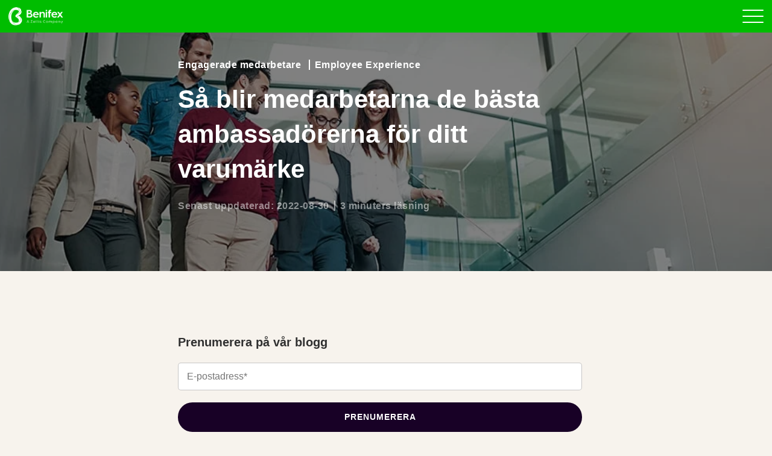

--- FILE ---
content_type: text/html; charset=UTF-8
request_url: https://blog.benify.se/sa-blir-medarbetarna-de-basta-ambassadorerna-for-ditt-varumarke
body_size: 14139
content:
<!doctype html><!--[if lt IE 7]> <html class="no-js lt-ie9 lt-ie8 lt-ie7" lang="sv" > <![endif]--><!--[if IE 7]>    <html class="no-js lt-ie9 lt-ie8" lang="sv" >        <![endif]--><!--[if IE 8]>    <html class="no-js lt-ie9" lang="sv" >               <![endif]--><!--[if gt IE 8]><!--><html class="no-js" lang="sv"><!--<![endif]--><head>

		<meta charset="utf-8">
		<meta http-equiv="X-UA-Compatible" content="IE=edge,chrome=1">
		<meta name="author" content="Benify">
		<meta name="description" content="Vill du att dina anställda ska bli dina bästa ambassadörer? Erbjud dem en fantastisk medarbetarupplevelse och ge dem rätt förutsättningar att berätta om den.">
		<meta property="og:image" content="https://blog.benify.se/hubfs/Blog-images/brand-ambassadors-employee-experience%20-%20preview.jpg">
		<meta property="og:site_name" content="Benify">
		<meta property="og:locale" content="sv">

		<title>Så blir medarbetarna de bästa ambassadörerna för ditt varumärke</title>
		
			<link rel="shortcut icon" href="https://blog.benify.se/hubfs/benifex/logo_green.png">
		
		<meta name="viewport" content="width=device-width, initial-scale=1">

    <script src="/hs/hsstatic/jquery-libs/static-1.4/jquery/jquery-1.11.2.js"></script>
<script>hsjQuery = window['jQuery'];</script>
    <meta property="og:description" content="Vill du att dina anställda ska bli dina bästa ambassadörer? Erbjud dem en fantastisk medarbetarupplevelse och ge dem rätt förutsättningar att berätta om den.">
    <meta property="og:title" content="Så blir medarbetarna de bästa ambassadörerna för ditt varumärke">
    <meta name="twitter:description" content="Vill du att dina anställda ska bli dina bästa ambassadörer? Erbjud dem en fantastisk medarbetarupplevelse och ge dem rätt förutsättningar att berätta om den.">
    <meta name="twitter:title" content="Så blir medarbetarna de bästa ambassadörerna för ditt varumärke">

    

    
    <style>
a.cta_button{-moz-box-sizing:content-box !important;-webkit-box-sizing:content-box !important;box-sizing:content-box !important;vertical-align:middle}.hs-breadcrumb-menu{list-style-type:none;margin:0px 0px 0px 0px;padding:0px 0px 0px 0px}.hs-breadcrumb-menu-item{float:left;padding:10px 0px 10px 10px}.hs-breadcrumb-menu-divider:before{content:'›';padding-left:10px}.hs-featured-image-link{border:0}.hs-featured-image{float:right;margin:0 0 20px 20px;max-width:50%}@media (max-width: 568px){.hs-featured-image{float:none;margin:0;width:100%;max-width:100%}}.hs-screen-reader-text{clip:rect(1px, 1px, 1px, 1px);height:1px;overflow:hidden;position:absolute !important;width:1px}
</style>

<link rel="stylesheet" href="https://blog.benify.se/hubfs/hub_generated/module_assets/1/6535670263/1740859975616/module_Global_-_Header.css">
<link rel="stylesheet" href="https://blog.benify.se/hubfs/hub_generated/module_assets/1/6567362029/1740859977132/module_Global_-_Footer.min.css">
    <script type="application/ld+json">
{
  "mainEntityOfPage" : {
    "@type" : "WebPage",
    "@id" : "https://blog.benify.se/sa-blir-medarbetarna-de-basta-ambassadorerna-for-ditt-varumarke"
  },
  "author" : {
    "name" : "Benify",
    "url" : "https://blog.benify.se/author/benify",
    "@type" : "Person"
  },
  "headline" : "Så blir medarbetarna de bästa ambassadörerna för ditt varumärke",
  "datePublished" : "2019-05-02T14:51:39.000Z",
  "dateModified" : "2022-08-30T10:00:02.672Z",
  "publisher" : {
    "name" : "Benify AB",
    "logo" : {
      "url" : "https://cdn2.hubspot.net/hubfs/2798830/logo/Logo_benify_blue.png",
      "@type" : "ImageObject"
    },
    "@type" : "Organization"
  },
  "@context" : "https://schema.org",
  "@type" : "BlogPosting",
  "image" : [ "https://cdn2.hubspot.net/hubfs/2798830/Blog-images/brand-ambassadors-employee-experience%20-%20preview.jpg" ]
}
</script>


    
<!--  Added by GoogleAnalytics4 integration -->
<script>
var _hsp = window._hsp = window._hsp || [];
window.dataLayer = window.dataLayer || [];
function gtag(){dataLayer.push(arguments);}

var useGoogleConsentModeV2 = true;
var waitForUpdateMillis = 1000;


if (!window._hsGoogleConsentRunOnce) {
  window._hsGoogleConsentRunOnce = true;

  gtag('consent', 'default', {
    'ad_storage': 'denied',
    'analytics_storage': 'denied',
    'ad_user_data': 'denied',
    'ad_personalization': 'denied',
    'wait_for_update': waitForUpdateMillis
  });

  if (useGoogleConsentModeV2) {
    _hsp.push(['useGoogleConsentModeV2'])
  } else {
    _hsp.push(['addPrivacyConsentListener', function(consent){
      var hasAnalyticsConsent = consent && (consent.allowed || (consent.categories && consent.categories.analytics));
      var hasAdsConsent = consent && (consent.allowed || (consent.categories && consent.categories.advertisement));

      gtag('consent', 'update', {
        'ad_storage': hasAdsConsent ? 'granted' : 'denied',
        'analytics_storage': hasAnalyticsConsent ? 'granted' : 'denied',
        'ad_user_data': hasAdsConsent ? 'granted' : 'denied',
        'ad_personalization': hasAdsConsent ? 'granted' : 'denied'
      });
    }]);
  }
}

gtag('js', new Date());
gtag('set', 'developer_id.dZTQ1Zm', true);
gtag('config', 'G-6H3ZS5P139');
</script>
<script async src="https://www.googletagmanager.com/gtag/js?id=G-6H3ZS5P139"></script>

<!-- /Added by GoogleAnalytics4 integration -->

<!--  Added by GoogleTagManager integration -->
<script>
var _hsp = window._hsp = window._hsp || [];
window.dataLayer = window.dataLayer || [];
function gtag(){dataLayer.push(arguments);}

var useGoogleConsentModeV2 = true;
var waitForUpdateMillis = 1000;



var hsLoadGtm = function loadGtm() {
    if(window._hsGtmLoadOnce) {
      return;
    }

    if (useGoogleConsentModeV2) {

      gtag('set','developer_id.dZTQ1Zm',true);

      gtag('consent', 'default', {
      'ad_storage': 'denied',
      'analytics_storage': 'denied',
      'ad_user_data': 'denied',
      'ad_personalization': 'denied',
      'wait_for_update': waitForUpdateMillis
      });

      _hsp.push(['useGoogleConsentModeV2'])
    }

    (function(w,d,s,l,i){w[l]=w[l]||[];w[l].push({'gtm.start':
    new Date().getTime(),event:'gtm.js'});var f=d.getElementsByTagName(s)[0],
    j=d.createElement(s),dl=l!='dataLayer'?'&l='+l:'';j.async=true;j.src=
    'https://www.googletagmanager.com/gtm.js?id='+i+dl;f.parentNode.insertBefore(j,f);
    })(window,document,'script','dataLayer','GTM-PWWQBQ6');

    window._hsGtmLoadOnce = true;
};

_hsp.push(['addPrivacyConsentListener', function(consent){
  if(consent.allowed || (consent.categories && consent.categories.analytics)){
    hsLoadGtm();
  }
}]);

</script>

<!-- /Added by GoogleTagManager integration -->


<link rel="stylesheet" href="https://use.fontawesome.com/releases/v5.4.1/css/all.css" integrity="sha384-5sAR7xN1Nv6T6+dT2mhtzEpVJvfS3NScPQTrOxhwjIuvcA67KV2R5Jz6kr4abQsz" crossorigin="anonymous">


<!-- Google Optimize anti-flicker snippet (using Google Tag Manager ID) -->
<style>.async-hide { opacity: 0 !important} </style> 
<script>(function(a,s,y,n,c,h,i,d,e){s.className+=' '+y;h.start=1*new Date; h.end=i=function(){s.className=s.className.replace(RegExp(' ?'+y),'')}; (a[n]=a[n]||[]).hide=h;setTimeout(function(){i();h.end=null},c);h.timeout=c; })(window,document.documentElement,'async-hide','dataLayer',4000, {'GTM-PWWQBQ6':true});</script>


<!-- Google Tag Manager -->
<script>(function(w,d,s,l,i){w[l]=w[l]||[];w[l].push({'gtm.start':
new Date().getTime(),event:'gtm.js'});var f=d.getElementsByTagName(s)[0],
j=d.createElement(s),dl=l!='dataLayer'?'&l='+l:'';j.async=true;j.src=
'https://www.googletagmanager.com/gtm.js?id='+i+dl;f.parentNode.insertBefore(j,f);
})(window,document,'script','dataLayer','GTM-PWWQBQ6');</script>
<!-- End Google Tag Manager -->

<!-- Google Search Console -->
        <!-- benify.de -->		<meta name="google-site-verification" content="U9gKEaWvc63Y9nv2s3DASRNqpleWsvSMjRhNjoGoTos">
        <!-- benify.co.uk -->	<meta name="google-site-verification" content="0KhFuzpxfqsQAELAuPB6IjWvw_47EW1I3gBBANg2f6k">
        <!-- benify.se -->		<meta name="google-site-verification" content="W716DLYTWWjeNN8SteUyoD9l3tA_7wpwBj6yVC1qgII">
        <!-- benify.dk -->		<meta name="google-site-verification" content="HyBWV9kujU6YSeiIexr4ZNhn0n9basCExByOBdPA9D8">
<meta name="google-site-verification" content="YwXwm6dXIu53Cbni92AyhucSQVDdtT70rGIL0mx0yCs">




<!-- End Google Search Console -->



	





<style>
  .scroll_progress_container .scroll_progress_bar { background: #FFF !important; }
  .swosh, .yellow-line, .bubble-wrapper, .bubble-wrapper-1, .bubble-wrapper-2, .bubble-wrapper-3, .bubble-wrapper-4, .bubble1wrapper, .bubble2wrapper, .bubbles, .blob { display: none!important; }

  /*****************************************/
  /* HubSpot Cookie Banner    */
  /*****************************************/

  #hs-banner-parent #hs-eu-cookie-confirmation,
  #hs-banner-parent #hs-modal-content,
  #hs-modal-content #hs-categories-container .hs-category-description.visible{
      color: #4f4c4d!important;
  }

  body div#hs-eu-cookie-confirmation {
      background: rgba(0,0,0,.7);
      border: 0;
      top: 0;
      left: 0;
      position: fixed !important;
      padding: 20px !important;
      width: 100%;
      height: 100%;
      font-family: 'Helvetica Neue', 'Open Sans', sans-serif;
      animation: fadeInCookie .3s ease 1;
      overflow: scroll;
  }

  body div#hs-eu-cookie-confirmation div#hs-eu-cookie-confirmation-inner {
      max-width: 585px;
      margin-top: 10vh;
      border-radius: 4px;
      box-shadow: 0 0 15px;
      font-size: 14px;
      padding: 2rem;
      animation: scaleInCookie .6s ease 1;
    border-radius: 32px !important;
  }

  body div#hs-eu-cookie-confirmation div#hs-eu-cookie-confirmation-inner::after {
      content: '';
      display: block;
      clear: both;
  }

  body div#hs-eu-cookie-confirmation #hs-eu-policy-wording p:last-child {
      margin-bottom: 0;
  }

  body div#hs-eu-cookie-confirmation #hs-en-cookie-confirmation-buttons-area {
      float: right;
      width: 100%;
  }

  body div#hs-eu-cookie-confirmation div#hs-eu-cookie-confirmation-inner img {
      max-width: 300px;
      width: 100%;
      margin: 0 auto;
      display: block;
  }

  body div#hs-eu-cookie-confirmation #hs-en-cookie-confirmation-buttons-area a#hs-eu-decline-button {
      float: left;
      font-weight: 600 !important;
  }

  body div#hs-eu-cookie-confirmation #hs-en-cookie-confirmation-buttons-area a#hs-eu-cookie-settings-button {
      background-color: #134762 !important;
      border: 1px solid #134762 !important;
      color: #fff !important;
      font-family: inherit;
      font-size: inherit;
      font-weight: 600 !important;
      line-height: inherit;
      text-align: left;
      text-shadow: none !important;
      border-radius: 3px;
      display: inline-block;
      padding: 10px 16px !important;
      text-decoration: none !important;
  }


  body div#hs-eu-cookie-confirmation div#hs-eu-cookie-confirmation-inner a#hs-eu-cookie-settings-button { color: #fff !important;  }

  body div#hs-eu-cookie-confirmation div#hs-eu-cookie-confirmation-inner a#hs-eu-decline-button {
      font-weight: 600!important;
  }

  body div#hs-eu-cookie-confirmation div#hs-eu-cookie-confirmation-inner a#hs-eu-confirmation-button {
      color: #fff !important;
      background-color: #134762!important;
      border-color: #134762!important;
      font-weight: 600!important;
  }

  #hs-eu-cookie-disclaimer {
      clear:both;
  }

  div#hs-modal div#hs-modal-content,
  div#hs-modal div#hs-modal-content #hs-modal-body #hs-modal-body-container .hs-category-label span {
      font-family: 'Helvetica Neue', 'Open Sans', sans-serif;
  }

  div#hs-modal div#hs-modal-content div#hs-modal-body #hs-modal-body-container .hs-category-description h3 {
      font-weight: $headings-font-weight !important;
  }

  @media only screen and (max-width: 768px) {
    body div#hs-eu-cookie-confirmation div#hs-eu-cookie-confirmation-inner a#hs-eu-cookie-settings-button {
        display: block;
        text-align: center;
        margin: 0 0 10px !important;
    }

    body div#hs-eu-cookie-confirmation div#hs-eu-cookie-confirmation-inner a#hs-eu-confirmation-button {
        width:calc(50% - 5px) !important;
        margin:0 !important;
        text-align: center;
    }

    body div#hs-eu-cookie-confirmation div#hs-eu-cookie-confirmation-inner a#hs-eu-decline-button {
        width:calc(50% - 5px) !important;
        margin: 0 1px 0 0 !important;
        text-align: center;
    }

  }


  body div#hs-banner-parent * {
      font-family: 'Helvetica Neue', 'Open Sans', sans-serif;
  }

  body div#hs-banner-parent div#hs-eu-cookie-confirmation {
      background: transparent!important;
      box-shadow: none !important;
      padding: 0 !important;
      max-width: calc(100% - 48px) !important;
  }

  body div#hs-banner-parent div#hs-eu-cookie-confirmation div#hs-eu-cookie-confirmation-inner {
      margin-top: 0 !Important;
      background: #fff!important;
      margin: 30px auto !important;
  }

  @media only screen and (max-width: 768px) {
      body div#hs-banner-parent div#hs-eu-cookie-confirmation div#hs-eu-cookie-confirmation-inner {
      box-shadow: none!important;
    }
  }

  body div#hs-eu-cookie-confirmation div#hs-eu-cookie-confirmation-inner img {
      max-width: 200px !important;
  }

  body div#hs-banner-parent div#hs-eu-confirmation-button-group button, body div#hs-banner-parent div#hs-modal-footer-container button {
      border-radius: 4px !important;
  }
  
  body div#hs-modal-content #hs-modal-footer-container {
   	flex-wrap: wrap !important;
    width: 100% !important
  }
  

  body div#hs-banner-parent div#hs-eu-cookie-confirmation button#hs-eu-confirmation-button {
      border-radius: 30px !important;
display: inline-block !important;
font-family: Open Sans, sans-serif !important;
font-size: 14px !important;
font-weight: 700 !important;
letter-spacing: 1px !important;
padding: 14px 30px !important;
position: relative !important;
text-decoration: none !important;
text-transform: uppercase !important;
z-index: 1 !important;
background-color: #180126 !important;
color: #ffffff !important;
    height: auto !important;
    border: 1px solid #180126 !important;
  }
  body div#hs-banner-parent div#hs-eu-cookie-confirmation button#hs-eu-decline-button {
      border-radius: 30px !important;
display: inline-block !important;
font-family: Open Sans, sans-serif !important;
font-size: 14px !important;
font-weight: 700 !important;
letter-spacing: 1px !important;
padding: 14px 30px !important;
position: relative !important;
text-decoration: none !important;
text-transform: uppercase !important;
z-index: 1 !important;
background-color: rgba(189,101,255,1.0) !important;
color: #ffffff !important;
    height: auto !important;
    border: 1px solid rgba(189,101,255,1.0) !important;
  }
  body div#hs-banner-parent div#hs-modal-footer-container button#hs-modal-accept-all {
      border-radius: 30px !important;
display: inline-block !important;
font-family: Open Sans, sans-serif !important;
font-size: 14px !important;
font-weight: 700 !important;
letter-spacing: 1px !important;
padding: 14px 30px !important;
position: relative !important;
text-decoration: none !important;
text-transform: uppercase !important;
z-index: 1 !important;
background-color: #180126 !important;
color: #ffffff !important;
    height: auto !important;
    border: 1px solid #180126 !important;
  }
  body div#hs-banner-parent div#hs-modal-footer-container button#hs-modal-save-settings {
      border-radius: 30px !important;
display: inline-block !important;
font-family: Open Sans, sans-serif !important;
font-size: 14px !important;
font-weight: 700 !important;
letter-spacing: 1px !important;
padding: 14px 30px !important;
position: relative !important;
text-decoration: none !important;
text-transform: uppercase !important;
z-index: 1 !important;
background-color: rgba(189,101,255,1.0) !important;
color: #ffffff !important;
    height: auto !important;
    border: 1px solid rgba(189,101,255,1.0) !important;
  }
  body div#hs-banner-parent div#hs-modal-content div#hs-categories-container .hs-category-row .hs-toggle-switch.hs-toggle-selected-flag {
      background-color: #000;
      border-color: #000;
  }
  body div#hs-banner-parent div#hs-modal-content {
      border-radius: 4px !important;
  }
  #hs-eu-cookie-confirmation #hs-eu-cookie-settings-button{
      color: #0059a9!important;
  }
  
  #hs-eu-cookie-confirmation #hs-eu-header-container{
      display: none!important;
  }
  
  .benify-lp .top__field {
   	background-image: none !important;
    background: linear-gradient(175deg, rgba(0, 189, 0, 1), rgba(8, 47, 36, 1)) !important;
  }

</style>

<script>

<!-- HubSpot Cookie Banner Image -->

  $(window).on("load",function(){
      setTimeout(t => {
          $('#hs-eu-cookie-confirmation-inner').prepend('<img class="cookie-banner-logo" loading="lazy" alt="grow-3" src="https://blog.benify.se/hubfs/benifex/logo-benifex.jpg">');        
      }, 50)
  });

</script>

<meta property="og:image" content="https://blog.benify.se/hubfs/Blog-images/brand-ambassadors-employee-experience%20-%20preview.jpg">
<meta property="og:image:width" content="1000">
<meta property="og:image:height" content="347">
<meta property="og:image:alt" content="brand-ambassadors-employee-experience - preview">
<meta name="twitter:image" content="https://blog.benify.se/hubfs/Blog-images/brand-ambassadors-employee-experience%20-%20preview.jpg">
<meta name="twitter:image:alt" content="brand-ambassadors-employee-experience - preview">

<meta property="og:url" content="https://blog.benify.se/sa-blir-medarbetarna-de-basta-ambassadorerna-for-ditt-varumarke">
<meta name="twitter:card" content="summary_large_image">

<link rel="canonical" href="https://blog.benify.se/sa-blir-medarbetarna-de-basta-ambassadorerna-for-ditt-varumarke">

<meta property="og:type" content="article">
<link rel="alternate" type="application/rss+xml" href="https://blog.benify.se/rss.xml">
<meta name="twitter:domain" content="blog.benify.se">
<script src="//platform.linkedin.com/in.js" type="text/javascript">
    lang: sv_SE
</script>

<meta http-equiv="content-language" content="sv">






		<link rel="stylesheet" href="https://blog.benify.se/hubfs/hub_generated/template_assets/1/35062458771/1739990496911/template_main.min.css">
		
		<link rel="canonical" href="https://blog.benify.se/sa-blir-medarbetarna-de-basta-ambassadorerna-for-ditt-varumarke">

		
			
		

	<meta name="generator" content="HubSpot"></head>

	<body class="  hs-content-id-9290711718 hs-blog-post hs-blog-id-6644293594 benify_template">
<!--  Added by GoogleTagManager integration -->
<noscript><iframe src="https://www.googletagmanager.com/ns.html?id=GTM-PWWQBQ6" height="0" width="0" style="display:none;visibility:hidden"></iframe></noscript>

<!-- /Added by GoogleTagManager integration -->


		<div class="header-container-wrapper">
			<div class="header-container container-fluid">
				















  
  



  
  
	
	
	
	
	
	



<nav>
  <div class="nav--inner">
    <div class="d-flex flex-row justify-content-between align-items-center">
      <div class="nav--logo">
        <a href="https://www.benify.se" class="nav--logo--link">
          
          <img src="https://blog.benify.se/hubfs/benifex/logo_white.webp" alt="Benifex">
        </a>
      </div>
      <div class="main-menu d-flex flex-row align-items-center justify-content-end">
        <span id="hs_cos_wrapper_global-header_" class="hs_cos_wrapper hs_cos_wrapper_widget hs_cos_wrapper_type_menu" style="" data-hs-cos-general-type="widget" data-hs-cos-type="menu"><div id="hs_menu_wrapper_global-header_" class="hs-menu-wrapper active-branch flyouts hs-menu-flow-horizontal" role="navigation" data-sitemap-name="default" data-menu-id="6646538633" aria-label="Navigation Menu">
 <ul role="menu">
  <li class="hs-menu-item hs-menu-depth-1 hs-item-has-children" role="none"><a href="https://www.benify.com/sv/formans-kompensations-plattform/" aria-haspopup="true" aria-expanded="false" role="menuitem">Plattform</a>
   <ul role="menu" class="hs-menu-children-wrapper">
    <li class="hs-menu-item hs-menu-depth-2" role="none"><a href="https://www.benify.com/sv/formans-kompensations-plattform/formaner-personalrabatter/" role="menuitem">Förmåner &amp; Personalrabatter</a></li>
    <li class="hs-menu-item hs-menu-depth-2" role="none"><a href="https://www.benify.com/sv/formans-kompensations-plattform/total-rewards/" role="menuitem">Total kompensation</a></li>
    <li class="hs-menu-item hs-menu-depth-2" role="none"><a href="https://www.benify.com/sv/formans-kompensations-plattform/medarbetarlivscykeln/" role="menuitem">Medarbetarlivscykeln</a></li>
    <li class="hs-menu-item hs-menu-depth-2" role="none"><a href="https://www.benify.com/sv/formans-kompensations-plattform/hr-analytics/" role="menuitem">HR analytics</a></li>
    <li class="hs-menu-item hs-menu-depth-2" role="none"><a href="https://www.benify.com/sv/formans-kompensations-plattform/tjanstepension/" role="menuitem">Pension &amp; Försäkring</a></li>
    <li class="hs-menu-item hs-menu-depth-2" role="none"><a href="https://www.benify.com/sv/formans-kompensations-plattform/kommunikation/" role="menuitem">Kommunikation</a></li>
   </ul></li>
  <li class="hs-menu-item hs-menu-depth-1 hs-item-has-children" role="none"><a href="https://www.benify.com/sv/formans-kompensations-plattform/" aria-haspopup="true" aria-expanded="false" role="menuitem">Lösning</a>
   <ul role="menu" class="hs-menu-children-wrapper">
    <li class="hs-menu-item hs-menu-depth-2" role="none"><a href="https://www.benify.com/sv/formans-kompensations-plattform/generativa-ai-assistent/" role="menuitem">Generativ AI-assistent</a></li>
    <li class="hs-menu-item hs-menu-depth-2" role="none"><a href="https://www.benify.com/sv/formans-kompensations-plattform/benify-api-connect/" role="menuitem">API Connect</a></li>
    <li class="hs-menu-item hs-menu-depth-2" role="none"><a href="https://www.benify.com/sv/formans-kompensations-plattform/offentlig-sektor/" role="menuitem">Offentlig sektor</a></li>
    <li class="hs-menu-item hs-menu-depth-2" role="none"><a href="https://www.benify.com/sv/formans-kompensations-plattform/integrationer-partners/" role="menuitem">Integrationer &amp; Partners</a></li>
    <li class="hs-menu-item hs-menu-depth-2" role="none"><a href="https://www.benify.com/sv/formans-kompensations-plattform/kandidaterbjudandet-digital-rekrytering/" role="menuitem">Kandidaterbjudandet</a></li>
    <li class="hs-menu-item hs-menu-depth-2" role="none"><a href="https://www.benify.com/sv/formans-kompensations-plattform/bli-samarbetspartner/" role="menuitem">Bli en samarbetspartner</a></li>
   </ul></li>
  <li class="hs-menu-item hs-menu-depth-1 hs-item-has-children" role="none"><a href="https://www.benify.com/sv/hr-insikter/" aria-haspopup="true" aria-expanded="false" role="menuitem">Insikt</a>
   <ul role="menu" class="hs-menu-children-wrapper">
    <li class="hs-menu-item hs-menu-depth-2" role="none"><a href="https://blog.benify.se/" role="menuitem">HR Blogg</a></li>
    <li class="hs-menu-item hs-menu-depth-2" role="none"><a href="https://media.benify.se/" role="menuitem">HR insikter</a></li>
    <li class="hs-menu-item hs-menu-depth-2" role="none"><a href="https://www.benify.com/sv/hr-insikter/kundcase/" role="menuitem">Kundcase</a></li>
   </ul></li>
  <li class="hs-menu-item hs-menu-depth-1 hs-item-has-children" role="none"><a href="https://www.benify.com/sv/sakerhet/" aria-haspopup="true" aria-expanded="false" role="menuitem">Tryggt</a>
   <ul role="menu" class="hs-menu-children-wrapper">
    <li class="hs-menu-item hs-menu-depth-2" role="none"><a href="https://www.benify.com/sv/sakerhet/benify-sakerhet-dataskydd/" role="menuitem">Informationssäkerhet</a></li>
    <li class="hs-menu-item hs-menu-depth-2" role="none"><a href="https://www.benify.com/sv/sakerhet/hallbarhet-pa-benify/" role="menuitem">Benifex hållbarhet</a></li>
    <li class="hs-menu-item hs-menu-depth-2" role="none"><a href="https://www.benify.com/sv/sakerhet/din-benify-portal/" role="menuitem">Din Benifex Portal</a></li>
    <li class="hs-menu-item hs-menu-depth-2" role="none"><a href="https://www.benify.com/trust/benefits-platform-provider/" role="menuitem">Provider Partner (ENG)</a></li>
    <li class="hs-menu-item hs-menu-depth-2" role="none"><a href="https://www.benify.com/sv/sakerhet/valja-benify/" role="menuitem">Att välja Benifex</a></li>
    <li class="hs-menu-item hs-menu-depth-2" role="none"><a href="https://www.benify.com/sv/sakerhet/integritetspolicy/" role="menuitem">Integritetspolicy</a></li>
   </ul></li>
  <li class="hs-menu-item hs-menu-depth-1 hs-item-has-children" role="none"><a href="https://www.benify.com/sv/om-benify/" aria-haspopup="true" aria-expanded="false" role="menuitem">Om oss</a>
   <ul role="menu" class="hs-menu-children-wrapper">
    <li class="hs-menu-item hs-menu-depth-2" role="none"><a href="https://www.benify.com/sv/om-benify/" role="menuitem">Om Benifex</a></li>
    <li class="hs-menu-item hs-menu-depth-2" role="none"><a href="https://www.benify.com/sv/om-benify/kundservice/" role="menuitem">Kundservice</a></li>
    <li class="hs-menu-item hs-menu-depth-2" role="none"><a href="https://career.benify.com/" role="menuitem">Karriär</a></li>
    <li class="hs-menu-item hs-menu-depth-2" role="none"><a href="https://www.benify.com/sv/om-benify/kontakt/" role="menuitem">Kontakt</a></li>
    <li class="hs-menu-item hs-menu-depth-2" role="none"><a href="https://www.benify.com/sv/om-benify/vara-utmarkelser/" role="menuitem">Tilldelade utmärkelser</a></li>
    <li class="hs-menu-item hs-menu-depth-2" role="none"><a href="https://press.benify.se/" role="menuitem">Pressrum</a></li>
   </ul></li>
  <li class="hs-menu-item hs-menu-depth-1" role="none"><a href="https://www.benify.com/fps/p/se" role="menuitem" target="_blank" rel="noopener"><span id="menu-cta">Logga in 
     <svg style="display:none" aria-hidden="true" focusable="false" data-prefix="far" data-icon="sign-in" class="svg-inline--fa fa-sign-in fa-w-16" role="img" xmlns="http://www.w3.org/2000/svg" viewbox="0 0 512 512">
      <path fill="currentColor" d="M416 448h-84c-6.6 0-12-5.4-12-12v-24c0-6.6 5.4-12 12-12h84c26.5 0 48-21.5 48-48V160c0-26.5-21.5-48-48-48h-84c-6.6 0-12-5.4-12-12V76c0-6.6 5.4-12 12-12h84c53 0 96 43 96 96v192c0 53-43 96-96 96zM167.1 83.5l-19.6 19.6c-4.8 4.8-4.7 12.5.2 17.1L260.8 230H12c-6.6 0-12 5.4-12 12v28c0 6.6 5.4 12 12 12h248.8L147.7 391.7c-4.8 4.7-4.9 12.4-.2 17.1l19.6 19.6c4.7 4.7 12.3 4.7 17 0l164.4-164c4.7-4.7 4.7-12.3 0-17l-164.4-164c-4.7-4.6-12.3-4.6-17 .1z"></path>
     </svg></span></a></li>
  <li class="hs-menu-item hs-menu-depth-1" role="none"><a href="https://info.benify.se/boka-demo" role="menuitem">Boka Demo</a></li>
  <li class="hs-menu-item hs-menu-depth-1" role="none"><a href="javascript:;" role="menuitem"><span id="nav-lang"></span> <span style="display:none;" id="new_lang">
     <svg aria-hidden="true" focusable="false" data-prefix="fal" data-icon="globe" class="svg-inline--fa fa-globe fa-w-16" role="img" xmlns="http://www.w3.org/2000/svg" viewbox="0 0 496 512">
      <path fill="currentColor" d="M248 8C111 8 0 119 0 256s111 248 248 248 248-111 248-248S385 8 248 8zm193.2 152h-82.5c-9-44.4-24.1-82.2-43.2-109.1 55 18.2 100.2 57.9 125.7 109.1zM336 256c0 22.9-1.6 44.2-4.3 64H164.3c-2.7-19.8-4.3-41.1-4.3-64s1.6-44.2 4.3-64h167.4c2.7 19.8 4.3 41.1 4.3 64zM248 40c26.9 0 61.4 44.1 78.1 120H169.9C186.6 84.1 221.1 40 248 40zm-67.5 10.9c-19 26.8-34.2 64.6-43.2 109.1H54.8c25.5-51.2 70.7-90.9 125.7-109.1zM32 256c0-22.3 3.4-43.8 9.7-64h90.5c-2.6 20.5-4.2 41.8-4.2 64s1.5 43.5 4.2 64H41.7c-6.3-20.2-9.7-41.7-9.7-64zm22.8 96h82.5c9 44.4 24.1 82.2 43.2 109.1-55-18.2-100.2-57.9-125.7-109.1zM248 472c-26.9 0-61.4-44.1-78.1-120h156.2c-16.7 75.9-51.2 120-78.1 120zm67.5-10.9c19-26.8 34.2-64.6 43.2-109.1h82.5c-25.5 51.2-70.7 90.9-125.7 109.1zM363.8 320c2.6-20.5 4.2-41.8 4.2-64s-1.5-43.5-4.2-64h90.5c6.3 20.2 9.7 41.7 9.7 64s-3.4 43.8-9.7 64h-90.5z"></path>
     </svg> Choose market</span></a></li>
 </ul>
</div></span>
        <div style="display:none;">
          <div class="language" id="language-switcher">
            
              <span class="hs_cos_wrapper hs_cos_wrapper_widget hs_cos_wrapper_type_language_switcher">
                <div class="lang_switcher_class" data-currentlang="Swedish">
                  <div class="globe_class">
                    <svg aria-hidden="true" focusable="false" data-prefix="fal" data-icon="globe" class="svg-inline--fa fa-globe fa-w-16" role="img" xmlns="http://www.w3.org/2000/svg" viewbox="0 0 496 512"><path fill="#FFFFFF" d="M248 8C111 8 0 119 0 256s111 248 248 248 248-111 248-248S385 8 248 8zm193.2 152h-82.5c-9-44.4-24.1-82.2-43.2-109.1 55 18.2 100.2 57.9 125.7 109.1zM336 256c0 22.9-1.6 44.2-4.3 64H164.3c-2.7-19.8-4.3-41.1-4.3-64s1.6-44.2 4.3-64h167.4c2.7 19.8 4.3 41.1 4.3 64zM248 40c26.9 0 61.4 44.1 78.1 120H169.9C186.6 84.1 221.1 40 248 40zm-67.5 10.9c-19 26.8-34.2 64.6-43.2 109.1H54.8c25.5-51.2 70.7-90.9 125.7-109.1zM32 256c0-22.3 3.4-43.8 9.7-64h90.5c-2.6 20.5-4.2 41.8-4.2 64s1.5 43.5 4.2 64H41.7c-6.3-20.2-9.7-41.7-9.7-64zm22.8 96h82.5c9 44.4 24.1 82.2 43.2 109.1-55-18.2-100.2-57.9-125.7-109.1zM248 472c-26.9 0-61.4-44.1-78.1-120h156.2c-16.7 75.9-51.2 120-78.1 120zm67.5-10.9c19-26.8 34.2-64.6 43.2-109.1h82.5c-25.5 51.2-70.7 90.9-125.7 109.1zM363.8 320c2.6-20.5 4.2-41.8 4.2-64s-1.5-43.5-4.2-64h90.5c6.3 20.2 9.7 41.7 9.7 64s-3.4 43.8-9.7 64h-90.5z"></path></svg>
                    <ul class="lang_list_class">
                      <li><a class="lang_switcher_link eng" data-language="en" href="https://blog.benify.com">Global</a></li>
                      <li><a class="lang_switcher_link den" data-language="da" href="https://blog.benify.dk/">Danmark</a></li>
                      <li><a class="lang_switcher_link swe" data-language="sv" href="https://blog.benify.se">Sverige</a></li>
                      <li><a class="lang_switcher_link ger" data-language="de" href="https://blog.benify.de/">Deutschland</a></li>
                      <li><a class="lang_switcher_link uk" data-language="uk" href="https://blog.benify.co.uk/">United Kingdom</a></li>
                    </ul>
                  </div>
                </div>
              </span>
            
          </div>
        </div>
      </div>
      <div class="hamburger--wrapper">
        <button class="hamburger hamburger--elastic" type="button">
          <span class="hamburger-box">
            <span class="hamburger-inner"></span>
          </span>
        </button>
      </div>
    </div>
  </div>
</nav>
			</div>
		</div>
		
		

    
        <div class="blog-2020-listing">
            





    
    
    
    
    
    
    
    
    
    
    

    
    
    
    
    
    
    
    
    
    

    
    
    
    
    
    
    
    
    




 




   



  




<section class="page-section top__field bg bg--cover overlay d-flex align-items-center flex-wrap text-white" style="background-image:url('https://blog.benify.se/hs-fs/hubfs/Blog-images/brand-ambassadors-employee-experience%20-%20preview.jpg?width=1400&amp;name=brand-ambassadors-employee-experience%20-%20preview.jpg');">
  <div class="container small-container">
    <div>
      
        <div class="mb-3 font-weight-bold top__field__topics">
          
            
              
                <a href="https://blog.benify.se/tag/engagerade-medarbetare" class="top__field__topics__topic">Engagerade medarbetare</a>
              
            
          
            
              
                <a href="https://blog.benify.se/tag/employee-experience" class="top__field__topics__topic">Employee Experience</a>
              
            
          
        </div>
      
      <h1><span id="hs_cos_wrapper_name" class="hs_cos_wrapper hs_cos_wrapper_meta_field hs_cos_wrapper_type_text" style="" data-hs-cos-general-type="meta_field" data-hs-cos-type="text">Så blir medarbetarna de bästa ambassadörerna för ditt varumärke</span></h1>
      <div class="font-weight-bold mt-3 top__field__updated">
        
          Senast uppdaterad: 2022-08-30<span class="ttr">3 minuters läsning</span>
        
      </div>
    </div>
  </div>
</section>

<main class="knowledge-wrapper relative">

  
    <div class="scroll_sidebar scroll_sidebar--right scroll_sidebar--absolute rounded">
      <div class="scroll_sidebar__content position-relative">
        <h6 class="h3 headline">Prenumerera på vår blogg</h6>
        <span id="hs_cos_wrapper_" class="hs_cos_wrapper hs_cos_wrapper_widget hs_cos_wrapper_type_form" style="" data-hs-cos-general-type="widget" data-hs-cos-type="form"><h3 id="hs_cos_wrapper_form_172353384_title" class="hs_cos_wrapper form-title" data-hs-cos-general-type="widget_field" data-hs-cos-type="text"></h3>

<div id="hs_form_target_form_172353384"></div>









</span>
      </div>
    </div>
  


  <div class="container small-container">
    <article class="main-article">
      <span id="hs_cos_wrapper_post_body" class="hs_cos_wrapper hs_cos_wrapper_meta_field hs_cos_wrapper_type_rich_text" style="" data-hs-cos-general-type="meta_field" data-hs-cos-type="rich_text"><p style="font-size: 24px;"><span style="color: #444444;">När det gäller det egna ryktet och varumärket lägger många företag tid och resurser på vad deras kunder tycker om deras produkter och tjänster – och vilka omdömen dessa kunder skriver på olika recensionssajter. Och inget fel med det: i vår digitala tidsålder är recensioner viktigare än någonsin.</span></p>
<!--more-->
<p>Så visst är kunderna viktiga. Men inte lika viktiga som de egna medarbetarna.</p>
<p style="text-align: center;">&nbsp;“Kunderna kommer inte först. Medarbetarna kommer först. Om du tar hand om dina medarbetare så tar de hand om dina kunder.”<br><span>–&nbsp;</span>Richard Branson<img src="https://blog.benify.se/hs-fs/hubfs/Blog-images/employee-experience-brand-ambassadors.jpg?width=1000&amp;name=employee-experience-brand-ambassadors.jpg" alt="employee-experience-brand-ambassadors" width="1000" style="width: 1000px; margin: 20px 0px 0px;" srcset="https://blog.benify.se/hs-fs/hubfs/Blog-images/employee-experience-brand-ambassadors.jpg?width=500&amp;name=employee-experience-brand-ambassadors.jpg 500w, https://blog.benify.se/hs-fs/hubfs/Blog-images/employee-experience-brand-ambassadors.jpg?width=1000&amp;name=employee-experience-brand-ambassadors.jpg 1000w, https://blog.benify.se/hs-fs/hubfs/Blog-images/employee-experience-brand-ambassadors.jpg?width=1500&amp;name=employee-experience-brand-ambassadors.jpg 1500w, https://blog.benify.se/hs-fs/hubfs/Blog-images/employee-experience-brand-ambassadors.jpg?width=2000&amp;name=employee-experience-brand-ambassadors.jpg 2000w, https://blog.benify.se/hs-fs/hubfs/Blog-images/employee-experience-brand-ambassadors.jpg?width=2500&amp;name=employee-experience-brand-ambassadors.jpg 2500w, https://blog.benify.se/hs-fs/hubfs/Blog-images/employee-experience-brand-ambassadors.jpg?width=3000&amp;name=employee-experience-brand-ambassadors.jpg 3000w" sizes="(max-width: 1000px) 100vw, 1000px"></p>
<h2>Därför är medarbetarnas åsikter viktiga</h2>
<p><a href="https://info.benify.se/employee-experience" rel="noopener" target="_blank">Benifys senaste e-bok</a>&nbsp;handlar om hur nöjda medarbetare är de mest värdefulla ambassadörerna när det kommer till <a href="/tag/employer-branding" rel="noopener">employer branding</a>. Det gäller alltså att rätt röster hörs mest. På samma sätt som varumärken drar nytta av sina mest lojala kunder kan arbetsgivare underlätta sin rekrytering – och minska sin personalomsättning – genom att låta sina nöjdaste medarbetare berätta hur mycket de gillar sin arbetsplats.</p>
<p>Nöjda medarbetare kan ge dig marknadsföring som inte kan köpas för pengar. Som <a href="https://www.forbes.com/sites/forbescommunicationscouncil/2017/09/08/seven-simple-steps-to-turn-your-employees-into-brand-ambassadors/#58ae2d6c5fc7" rel="noopener" target="_blank">Forbes skriver</a>: ”Även om din marknadsföringsbudget inte räcker till de hetaste reklambyråerna så har du en konkurrensfördel som ingen annan har: dina medarbetare.”</p>
<p>Arbetsgivare har helt enkelt inte råd att underskatta värdet av att odla ett gott rykte.</p>
<h2>Stärk dina medarbetare</h2>
<p>Vill du göra dina medarbetare till positiva ambassadörer för ditt varumärke? Följ denna enkla filosofi:</p>
<p style="text-align: center;">"Behandla dina medarbetare så som du vill att de ska behandla dina viktigaste kunder."</p>
<p style="text-align: center;">– Steven Covey, <em>The&nbsp;<em>7</em>&nbsp;Habits of Highly Effective People</em></p>
<p><strong>Dagens arbetsgivare behöver också, som <a href="https://www.gallup.com/workplace/245480/why-need-compete-employees-customers.aspx" rel="noopener" target="_blank"><u>den här artikeln från Gallup</u></a></strong><strong>&nbsp;visar, “erbjuda en fantastisk medarbetarupplevelse vid varje steg i anställningscykeln”.</strong></p>
<p>Vad kännetecknar då en fantastisk <a href="/tag/employee-experience" rel="noopener">employee experience</a> för dagens anställda? Enligt Gallups studie innebär det bland annat att medarbetare får göra det de är bäst på varje dag, ges möjligheter till utveckling, upplever anställningstrygghet, har en sund balans mellan arbete och fritid samt ges goda förutsättningar för en hälsosam livsstil. ”Att möta de här förväntningarna genom en engagerande medarbetarupplevelse stärker varumärket, lockar människor till din verksamhet och – efter en bra introduktion – upprätthåller deras engagemang”.</p>
<p><img src="https://blog.benify.se/hs-fs/hubfs/Blog-images/brand-ambassadors-employee-experience.jpg?width=1000&amp;name=brand-ambassadors-employee-experience.jpg" alt="brand-ambassadors-employee-experience" width="1000" style="width: 1000px; margin: 15px 0px 0px;" srcset="https://blog.benify.se/hs-fs/hubfs/Blog-images/brand-ambassadors-employee-experience.jpg?width=500&amp;name=brand-ambassadors-employee-experience.jpg 500w, https://blog.benify.se/hs-fs/hubfs/Blog-images/brand-ambassadors-employee-experience.jpg?width=1000&amp;name=brand-ambassadors-employee-experience.jpg 1000w, https://blog.benify.se/hs-fs/hubfs/Blog-images/brand-ambassadors-employee-experience.jpg?width=1500&amp;name=brand-ambassadors-employee-experience.jpg 1500w, https://blog.benify.se/hs-fs/hubfs/Blog-images/brand-ambassadors-employee-experience.jpg?width=2000&amp;name=brand-ambassadors-employee-experience.jpg 2000w, https://blog.benify.se/hs-fs/hubfs/Blog-images/brand-ambassadors-employee-experience.jpg?width=2500&amp;name=brand-ambassadors-employee-experience.jpg 2500w, https://blog.benify.se/hs-fs/hubfs/Blog-images/brand-ambassadors-employee-experience.jpg?width=3000&amp;name=brand-ambassadors-employee-experience.jpg 3000w" sizes="(max-width: 1000px) 100vw, 1000px"></p>
<p><a href="https://info.benify.se/employee-experience" rel="noopener" target="_blank"><span style="text-decoration: underline;">I vår senaste e-bok om <em>employee experience</em></span></a>&nbsp;delar vi med oss av fem tips för att göra medarbetarna till dina bästa ambassadörer. Här är två av tipsen:</p>
<h3>1.&nbsp;Skapa riktlinjer för varumärket</h3>
<p>Innan du gör dina medarbetare till varumärkesambassadörer bör du förse dem med riktlinjer för hur de bäst beskriver organisationens målsättningar och värderingar. Ju mer lättillgänglig den här informationen är, desto större är sannolikheten att den används så att kommunikationen verkligen följer varumärket.</p>
<h3>2.&nbsp;Tillåt improvisation</h3>
<p>Även om du vill att alla ska veta vad organisationen står för vill du kanske inte att hundra anställda repeterar exakt samma budskap online. Det blir helt enkelt inte särskilt autentiskt. Låt istället varje medarbetare beskriva sin unika upplevelse av arbetsplatsen med egna ord för att visa hur de följer företagets värderingar i vardagslivet.</p>
<p><strong>Vill du läsa fler tips om hur dina anställda kan bli dina bästa ambassadörer? Ladda ner Benifys kostnadsfria <a href="https://info.benify.se/employee-experience" rel="noopener" target="_blank">e-bok ”Employee Experience: så kan du maximera och optimera varje steg av medarbetarupplevelsen”</a> redan idag!</strong></p>
<p style="text-align: center;"><strong><!--HubSpot Call-to-Action Code --><span class="hs-cta-wrapper" id="hs-cta-wrapper-25fa0940-fac2-4723-93e0-3422f62275bb"><span class="hs-cta-node hs-cta-25fa0940-fac2-4723-93e0-3422f62275bb" id="hs-cta-25fa0940-fac2-4723-93e0-3422f62275bb"><!--[if lte IE 8]><div id="hs-cta-ie-element"></div><![endif]--><a href="https://cta-redirect.hubspot.com/cta/redirect/2798830/25fa0940-fac2-4723-93e0-3422f62275bb" target="_blank" rel="noopener"><img class="hs-cta-img" id="hs-cta-img-25fa0940-fac2-4723-93e0-3422f62275bb" style="border-width:0px;" src="https://no-cache.hubspot.com/cta/default/2798830/25fa0940-fac2-4723-93e0-3422f62275bb.png" alt="EMPLOYEE EXPERIENCE E-BOK"></a></span><script charset="utf-8" src="/hs/cta/cta/current.js"></script><script type="text/javascript"> hbspt.cta._relativeUrls=true;hbspt.cta.load(2798830, '25fa0940-fac2-4723-93e0-3422f62275bb', {"useNewLoader":"true","region":"na1"}); </script></span><!-- end HubSpot Call-to-Action Code --></strong></p></span>
    </article>
  </div>
</main>


  <section class="padding-wrapper lightblue-bg related-posts position-relative">
    <div class="container">
      <div class="text-center small-container">
        <h6 class="h2 font-weight-bold mb-3">Fler relaterade poster</h6>
      </div>
      
      
      
      <div class="mt-5">
        <div class="col-12">
          <div class="row post-listing--wrapper justify-content-center">
            
            
            
              
                
              
              
              
              
              
            
              
                
              
              
                
                
              
              
                
                  
                    
    <div class="d-flex flex-column col-md-4 blog--post px-0 px-md-2 px-lg-23 mb-3 mb-md-5">
        <div class="shadow rounded d-flex flex-column h-100">
            <div class="d-block bg bg--cover post--image position-relative" style="background-image:url('https://blog.benify.se/hs-fs/hubfs/English-COM-and-UK/Blog%20images/TheROIofEmployeeBenefits4StrategiesToReduceCostsAndBoostEngagement_Image1.jpg?width=800&amp;name=TheROIofEmployeeBenefits4StrategiesToReduceCostsAndBoostEngagement_Image1.jpg');">
                <div class="post--image__topics p-3 p-lg-4">
                    
                        
                            
                                
                                <span class="topic rounded px-2 py-1 text-small lightblue-bg">Engagerade medarbetare</span>
                                
                                
                            
                        
                            
                                
                                <span class="topic rounded px-2 py-1 text-small lightblue-bg">Medarbetarkommunikation</span>
                                
                                
                            
                        
                            
                                
                                <span class="topic rounded px-2 py-1 text-small lightblue-bg">Rapport</span>
                                
                                
                            
                        
                    
                </div>
                <div class="post--image--inner d-flex justify-content-center align-items-center flex-wrap w-100 h-100 text-white position-absolute"></div>
            </div>
            <div class="d-flex justify-content-start flex-column blog--post--inner bg-white p-3 p-lg-4 h-100">
                <div class="text-dark">
                    <a href="https://blog.benify.se/maxa-formans-roi-4-strategier-minskade-kostnader-okat-engagemang">
                        <h4 class="blog--post__headline mb-2">Maxa förmåns-ROI: 4 strategier för minskade kostnader och ökat engagemang</h4>
                    </a>
                    <div class="opacity-75">
                        <div class="blog--post__conten">En ständig utmaning för arbetsgivare är att skapa förmånspaket som inte bara möter medarbetarnas förväntningar – utan äv...</div>
                    </div>
                </div>
            </div>
        </div>
    </div>

                    
                  
                
                  
                    
    <div class="d-flex flex-column col-md-4 blog--post px-0 px-md-2 px-lg-23 mb-3 mb-md-5">
        <div class="shadow rounded d-flex flex-column h-100">
            <div class="d-block bg bg--cover post--image position-relative" style="background-image:url('https://blog.benify.se/hs-fs/hubfs/CREA-2316_Tre%20saker%20alla%20arbetsgivare%20beh%C3%B6ver%20veta%20om%20gen%20Z_Image1.jpg?width=800&amp;name=CREA-2316_Tre%20saker%20alla%20arbetsgivare%20beh%C3%B6ver%20veta%20om%20gen%20Z_Image1.jpg');">
                <div class="post--image__topics p-3 p-lg-4">
                    
                        
                            
                                
                                <span class="topic rounded px-2 py-1 text-small lightblue-bg">Engagerade medarbetare</span>
                                
                                
                            
                        
                            
                                
                                <span class="topic rounded px-2 py-1 text-small lightblue-bg">Anställningsförmåner</span>
                                
                                
                            
                        
                    
                </div>
                <div class="post--image--inner d-flex justify-content-center align-items-center flex-wrap w-100 h-100 text-white position-absolute"></div>
            </div>
            <div class="d-flex justify-content-start flex-column blog--post--inner bg-white p-3 p-lg-4 h-100">
                <div class="text-dark">
                    <a href="https://blog.benify.se/tre-saker-alla-arbetsgivare-behover-veta-om-generation-z">
                        <h4 class="blog--post__headline mb-2">Tre saker alla arbetsgivare behöver veta om generation Z</h4>
                    </a>
                    <div class="opacity-75">
                        <div class="blog--post__conten">I rapporten Arbetsliv 3.0 avslöjar vi resultatet av en undersökning bland 35 000 medarbetare. Bland annat frågade vi dem...</div>
                    </div>
                </div>
            </div>
        </div>
    </div>

                    
                  
                
                  
                    
    <div class="d-flex flex-column col-md-4 blog--post px-0 px-md-2 px-lg-23 mb-3 mb-md-5">
        <div class="shadow rounded d-flex flex-column h-100">
            <div class="d-block bg bg--cover post--image position-relative" style="background-image:url('https://blog.benify.se/hs-fs/hubfs/BenifysCommunicationTool_Image1.jpg?width=800&amp;name=BenifysCommunicationTool_Image1.jpg');">
                <div class="post--image__topics p-3 p-lg-4">
                    
                        
                            
                                
                                <span class="topic rounded px-2 py-1 text-small lightblue-bg">Engagerade medarbetare</span>
                                
                                
                            
                        
                            
                                
                                <span class="topic rounded px-2 py-1 text-small lightblue-bg">Medarbetarkommunikation</span>
                                
                                
                            
                        
                            
                                
                                <span class="topic rounded px-2 py-1 text-small lightblue-bg">Produktnyheter</span>
                                
                                
                            
                        
                    
                </div>
                <div class="post--image--inner d-flex justify-content-center align-items-center flex-wrap w-100 h-100 text-white position-absolute"></div>
            </div>
            <div class="d-flex justify-content-start flex-column blog--post--inner bg-white p-3 p-lg-4 h-100">
                <div class="text-dark">
                    <a href="https://blog.benify.se/benifys-kommunikationsverktyg-riktade-budskap-for-okat-engagemang">
                        <h4 class="blog--post__headline mb-2">Benifys kommunikationsverktyg: riktade budskap för ökat engagemang</h4>
                    </a>
                    <div class="opacity-75">
                        <div class="blog--post__conten">Hur kommunicerar din HR-avdelning med medarbetarna? Förlitar ni er fortfarande på mejl? Då pratar ni i praktiken förbi e...</div>
                    </div>
                </div>
            </div>
        </div>
    </div>

                    
                  
                
                  
                
                  
                
                  
                
                  
                
                  
                
              
            
          </div>
          <div class="text-center">
            <a href="https://blog.benify.se" class="btn btn-primary">Se alla poster</a>
          </div>
        </div>
      </div>
    </div>
  </section>

        </div>
    



		
<!-- HubSpot performance collection script -->
<script defer src="/hs/hsstatic/content-cwv-embed/static-1.1293/embed.js"></script>
<script>
var hsVars = hsVars || {}; hsVars['language'] = 'sv';
</script>

<script src="/hs/hsstatic/cos-i18n/static-1.53/bundles/project.js"></script>
<script src="https://blog.benify.se/hubfs/hub_generated/module_assets/1/6535670263/1740859975616/module_Global_-_Header.min.js"></script>
<script src="/hs/hsstatic/keyboard-accessible-menu-flyouts/static-1.17/bundles/project.js"></script>

    <!--[if lte IE 8]>
    <script charset="utf-8" src="https://js.hsforms.net/forms/v2-legacy.js"></script>
    <![endif]-->

<script data-hs-allowed="true" src="/_hcms/forms/v2.js"></script>

    <script data-hs-allowed="true">
        var options = {
            portalId: '2798830',
            formId: '19ced751-5be6-4328-9b09-9c63e449c87b',
            formInstanceId: '561',
            
            pageId: '9290711718',
            
            region: 'na1',
            
            
            
            
            pageName: "S\u00E5 blir medarbetarna de b\u00E4sta ambassad\u00F6rerna f\u00F6r ditt varum\u00E4rke",
            
            
            
            
            
            
            css: '',
            target: '#hs_form_target_form_172353384',
            
            
            
            
            
            
            
            contentType: "blog-post",
            
            
            
            formsBaseUrl: '/_hcms/forms/',
            
            
            
            formData: {
                cssClass: 'hs-form stacked hs-custom-form'
            }
        };

        options.getExtraMetaDataBeforeSubmit = function() {
            var metadata = {};
            

            if (hbspt.targetedContentMetadata) {
                var count = hbspt.targetedContentMetadata.length;
                var targetedContentData = [];
                for (var i = 0; i < count; i++) {
                    var tc = hbspt.targetedContentMetadata[i];
                     if ( tc.length !== 3) {
                        continue;
                     }
                     targetedContentData.push({
                        definitionId: tc[0],
                        criterionId: tc[1],
                        smartTypeId: tc[2]
                     });
                }
                metadata["targetedContentMetadata"] = JSON.stringify(targetedContentData);
            }

            return metadata;
        };

        hbspt.forms.create(options);
    </script>


<!-- Start of HubSpot Analytics Code -->
<script type="text/javascript">
var _hsq = _hsq || [];
_hsq.push(["setContentType", "blog-post"]);
_hsq.push(["setCanonicalUrl", "https:\/\/blog.benify.se\/sa-blir-medarbetarna-de-basta-ambassadorerna-for-ditt-varumarke"]);
_hsq.push(["setPageId", "9290711718"]);
_hsq.push(["setContentMetadata", {
    "contentPageId": 9290711718,
    "legacyPageId": "9290711718",
    "contentFolderId": null,
    "contentGroupId": 6644293594,
    "abTestId": null,
    "languageVariantId": 9290711718,
    "languageCode": "sv",
    
    
}]);
</script>

<script type="text/javascript" id="hs-script-loader" async defer src="/hs/scriptloader/2798830.js"></script>
<!-- End of HubSpot Analytics Code -->


<script type="text/javascript">
var hsVars = {
    render_id: "c5538a0f-2121-4ee5-82b1-c10aeff308ed",
    ticks: 1768402592594,
    page_id: 9290711718,
    
    content_group_id: 6644293594,
    portal_id: 2798830,
    app_hs_base_url: "https://app.hubspot.com",
    cp_hs_base_url: "https://cp.hubspot.com",
    language: "sv",
    analytics_page_type: "blog-post",
    scp_content_type: "",
    
    analytics_page_id: "9290711718",
    category_id: 3,
    folder_id: 0,
    is_hubspot_user: false
}
</script>


<script defer src="/hs/hsstatic/HubspotToolsMenu/static-1.432/js/index.js"></script>



    
    <script type="text/javascript" src="https://blog.benify.se/hubfs/hub_generated/template_assets/1/6528683766/1744289987630/template_benify.js"></script>
    
    <!-- Google Tag Manager (noscript) -->
    <noscript><iframe src="https://www.googletagmanager.com/ns.html?id=GTM-PWWQBQ6" height="0" width="0" style="display:none;visibility:hidden"></iframe></noscript>
    <!-- End Google Tag Manager (noscript) -->
    
    
    <script>
      jQuery(document).ready(function($){
        $('body').addClass('co');
        setTimeout(function(){
          $(window).trigger('resize');
        }, 1000);
      });
    </script>
    
    
    <style>
    
      body {
       background-color: #f7f3ed;
     color: #212529; 
      }
      
     .ty-page.white-nav nav ul .hs-menu-depth-1 > a:hover #menu-cta {
         color: #303030 !important;
    }
     .error-template nav {
         background: transparent !important;
    }
     .error-template nav .nav--inner > .d-flex {
         padding: 1rem !important;
         height: 50px;
    }
     .gradient-bg {
         background: linear-gradient(200deg, rgba(0, 189, 0, 1), rgba(8, 47, 36, 1));
    }
     .scroll_sidebar__link_wrapper__ball:before, .blue_bg {
         background: #082f24;
    }
     .scroll_sidebar__link_wrapper__text {
         color: #082f24;
    }
     .lightblue-bg {
         background-color: #fff;
    }
     .text-dark, .text-dark * {
         color: #212529;
    }
     .blue-text, a {
         color: #00bd00;
    }
     .blue-text:hover, a:hover {
         color: #00bd00;
    }
      .open--nav .header-container-wrapper nav:after,
      .open--nav nav { background: transparent !important }
      
      
      .open--nav .main-menu { box-shadow: none !important }
      
     nav .nav--logo img {
         height: 30px;
    }
     nav .lang_switcher_class .globe_class {
         background: transparent;
         border: 1px solid #fff;
         padding: 6px;
         width: 28px;
    }
     @media (min-width: 1400px) {
         nav .lang_switcher_class .globe_class {
             height: 27px;
        }
    }
     nav .lang_switcher_class .globe_class svg {
         top: 4px;
         left: 5px;
         width: 15px;
    }
     nav .lang_switcher_class .globe_class:after {
         top: 9px;
         display: none;
    }
     @media (max-width: 1400px) {
         nav .main-menu {
             height: calc(100vh - 54px);
             padding: 2rem;
             border-top-left-radius: 10px;
             border-bottom-left-radius: 10px;
             width: 100% !important;
             max-width: 400px !important;
             background: linear-gradient(200deg, rgba(0, 189, 0, 1), rgba(8, 47, 36, 1));
        }
         nav ul .hs-menu-depth-1:nth-last-of-type(2) * {
             color: #fff !important;
             text-align: center;
        }
    }
     .benify-dm nav {
         background: transparent;
    }
     .header-container:after {
         background: #00bd00;
         content: "";
         display: block;
         position: fixed;
         width: 100%;
         height: 54px;
         top: 0;
         left: 0;
         transition: all 0.5s ease;
         opacity: 0;
         z-index: 989;
    }
     @media (max-width: 1400px) {
         .header-container:after {
           
             opacity: 1 !important;
             visibility: visible !important;
        }
    }
     .scrolled .header-container:after {
         opacity: 1 !important;
    }
     .benify-dm .overlay:after, .overlay:after {
         background: #000;
         opacity: 0.5;
    }
     .pagination-wrapper .paginate .blog-pagination .current-posts-link {
         color: #00bd00;
         box-shadow: none;
    }
     .pagination-wrapper .paginate .blog-pagination a.previous-posts-link, .pagination-wrapper .paginate .blog-pagination a.next-posts-link {
         color: #180126;
         opacity: 1;
    }
     .pagination-wrapper .paginate .blog-pagination a.previous-posts-link:hover, .pagination-wrapper .paginate .blog-pagination a.next-posts-link:hover {
         color: #00bd00;
    }
     .blog-2020-listing.lightblue-bg {
         background-color: #f7f3ed;
    }
     .post-listing--wrapper .blog--post .post--image .post--image__topics .topic {
         border-radius: 30px !important;
         padding: 8px 13px !important;
         background-color: #082f24;
         color: #00bd00;
    }
     .post-listing--wrapper .blog--post .post--image--inner:after {
         background: #082f24;
    }
     .post-listing--wrapper .blog--post--subscription .blue-bg {
         background: linear-gradient(175deg, rgba(0, 189, 0, 1), rgba(8, 47, 36, 1));
    }
     .benify_template .white-submit form input[type=submit]:hover {
         background-color: #f7f3ed;
    }
     .sort-nav a.active, .sort-nav a:hover {
         color: #00bd00;
    }
     .scroll_sidebar {
         background-color: #f7f3ed;
         margin-bottom: 2rem;
    }
     .scroll_sidebar.scroll_sidebar--right .scroll_sidebar__content:after {
         display: none !important;
    }
    .btn.btn-green,
    .btn.btn-green:hover {
        background-color: #180126 !important; 
    }
     .benify-dm .mobile_lp_btn, .benify-lp .mobile_lp_btn, .benify_template .mobile_lp_btn, .benify-dm .btn-primary, .benify-lp .btn-primary, .benify_template .btn-primary, .benify-dm .btn.btn-primary, .benify-lp .btn.btn-primary, .benify_template .btn.btn-primary, .benify-dm .btn-default, .benify-lp .btn-default, .benify_template .btn-default, .benify-dm .btn.btn-default, .benify-lp .btn.btn-default, .benify_template .btn.btn-default, .benify-dm form input[type=submit], .benify-lp form input[type=submit], .benify_template form input[type=submit] {
         background-color: #180126 !important;
         color: #fff !important;
    }
     .benify-dm footer, footer {
         background-color: #fff;
    }
     .benify-dm footer .footer-nav--logo svg path, footer .footer-nav--logo svg path {
         fill: #00bd00;
    }
     .benify-dm footer .menu-header, footer .menu-header {
         color: #180126;
    }
     .benify-dm footer ul li a, footer ul li a {
         color: #180126;
    }
     .benify-dm footer ul li a:hover, footer ul li a:hover {
         color: #00bd00 !important;
    }
     .benify-dm footer .footer-socials a i, footer .footer-socials a i {
         color: #00bd00;
    }
     .form-title-submitted, .lp-form-wrapper {
         border-radius: 10px;
    }
     .form-title-submitted .form-title, .lp-form-wrapper .form-title {
         background: linear-gradient(175deg, rgba(0, 189, 0, 1), rgba(8, 47, 36, 1));
    }
     .benify-dm .gradient-bg, .benify-dm .gradient-bg--reversed {
         background: linear-gradient(175deg, rgba(0, 189, 0, 1), rgba(8, 47, 36, 1));
    }
     #hs-eu-cookie-confirmation #hs-eu-cookie-settings-button {
         color: #00bd00 !important;
    }
     #hs-eu-cookie-confirmation #hs-eu-cookie-settings-button:hover {
         color: #082f24 !important;
    }
     div#hs-banner-parent div#hs-eu-cookie-confirmation button#hs-eu-confirmation-button {
         background-color: #082f24 !important;
         border: 1px solid #082f24 !important;
    }
     div#hs-banner-parent div#hs-eu-cookie-confirmation button#hs-eu-confirmation-button:hover {
         background-color: #082f24 !important;
         border: 1px solid #082f24 !important;
    }
     @media (max-width: 800px) {
         .form-wrapper {
             padding: 2rem !important;
             border-radius: 10px !important;
        }
    }
     
      nav .lang_switcher_class .globe_class:hover {
          background-color: transparent !important;
      }
      .post-listing--wrapper .blog--post .post--image .post--image--inner:after {
            background: linear-gradient(175deg, rgba(0, 189, 0, 1), rgba(8, 47, 36, 1)) !important;
      }
      .scrolled .header-container-wrapper nav {
           background: transparent !important; 
      }
    </style>
    

<div id="fb-root"></div>
  <script>(function(d, s, id) {
  var js, fjs = d.getElementsByTagName(s)[0];
  if (d.getElementById(id)) return;
  js = d.createElement(s); js.id = id;
  js.src = "//connect.facebook.net/sv_SE/sdk.js#xfbml=1&version=v3.0";
  fjs.parentNode.insertBefore(js, fjs);
 }(document, 'script', 'facebook-jssdk'));</script> <script>!function(d,s,id){var js,fjs=d.getElementsByTagName(s)[0];if(!d.getElementById(id)){js=d.createElement(s);js.id=id;js.src="https://platform.twitter.com/widgets.js";fjs.parentNode.insertBefore(js,fjs);}}(document,"script","twitter-wjs");</script>
 



		<div class="footer-container-wrapper">
			<div class="footer-container container-fluid">
				












  
  
  





  




  
	
	
	
	
	
	
	
	
	
	
	
  
	
  
	
  
	
  



<footer>
  
  <div class="pt-3 pt-md-5 pb-3 pb-md-5 white-bg">
    <div class="container pt-0 pt-md-5 pb-0 pb-md-5">
      <div class="d-flex flex-row flex-wrap position-relative">
        <div class="footer--col">
          <div class="footer-nav--logo mb-3">
            <a href="/" class="nav--logo--link">
              
              <img style="width: 100%;max-width: 140px;" src="https://blog.benify.se/hubfs/benifex/logo-benifex.jpg" alt="Benifex">
            </a>
          </div>
          
          
          
        </div>
        <div class="footer--col">
          <h5 class="menu-header">Plattform</h5>
          <span id="hs_cos_wrapper_global-header_" class="hs_cos_wrapper hs_cos_wrapper_widget hs_cos_wrapper_type_menu" style="" data-hs-cos-general-type="widget" data-hs-cos-type="menu"><div id="hs_menu_wrapper_global-header_" class="hs-menu-wrapper active-branch flyouts hs-menu-flow-horizontal" role="navigation" data-sitemap-name="default" data-menu-id="6686407933" aria-label="Navigation Menu">
 <ul role="menu">
  <li class="hs-menu-item hs-menu-depth-1" role="none"><a href="https://www.benify.com/sv/formans-kompensations-plattform/" role="menuitem">Plattform översikt</a></li>
  <li class="hs-menu-item hs-menu-depth-1" role="none"><a href="https://www.benify.com/sv/formans-kompensations-plattform/formaner-personalrabatter/" role="menuitem">Förmåner &amp; Personalrabatter</a></li>
  <li class="hs-menu-item hs-menu-depth-1" role="none"><a href="https://www.benify.com/sv/formans-kompensations-plattform/total-rewards/" role="menuitem">Total kompensation</a></li>
  <li class="hs-menu-item hs-menu-depth-1" role="none"><a href="https://www.benify.com/sv/formans-kompensations-plattform/medarbetarlivscykeln/" role="menuitem">Medarbetarlivscykeln</a></li>
  <li class="hs-menu-item hs-menu-depth-1" role="none"><a href="https://www.benify.com/sv/formans-kompensations-plattform/hr-analytics/" role="menuitem">HR Analytics</a></li>
  <li class="hs-menu-item hs-menu-depth-1" role="none"><a href="https://www.benify.com/sv/formans-kompensations-plattform/tjanstepension/" role="menuitem">Pension &amp; Försäkring</a></li>
  <li class="hs-menu-item hs-menu-depth-1" role="none"><a href="https://www.benify.com/sv/formans-kompensations-plattform/kommunikation/" role="menuitem">Kommunikation</a></li>
 </ul>
</div></span>
        </div>
        <div class="footer--col">
          <h5 class="menu-header">Lösning</h5>
          <span id="hs_cos_wrapper_global-header_" class="hs_cos_wrapper hs_cos_wrapper_widget hs_cos_wrapper_type_menu" style="" data-hs-cos-general-type="widget" data-hs-cos-type="menu"><div id="hs_menu_wrapper_global-header_" class="hs-menu-wrapper active-branch flyouts hs-menu-flow-horizontal" role="navigation" data-sitemap-name="default" data-menu-id="6686408343" aria-label="Navigation Menu">
 <ul role="menu">
  <li class="hs-menu-item hs-menu-depth-1" role="none"><a href="https://www.benify.com/sv/formans-kompensations-plattform/integrationer-partners/" role="menuitem">Integrationer &amp; Partners</a></li>
  <li class="hs-menu-item hs-menu-depth-1" role="none"><a href="https://www.benify.com/sv/formans-kompensations-plattform/offentlig-sektor/" role="menuitem">Offentlig sektor</a></li>
  <li class="hs-menu-item hs-menu-depth-1" role="none"><a href="https://www.benify.com/sv/formans-kompensations-plattform/generativ-ai-assistent/" role="menuitem">Generativ AI-assistent</a></li>
  <li class="hs-menu-item hs-menu-depth-1" role="none"><a href="https://www.benify.com/sv/formans-kompensations-plattform/benify-api-connect/" role="menuitem">API Connect</a></li>
  <li class="hs-menu-item hs-menu-depth-1" role="none"><a href="https://www.benify.com/sv/formans-kompensations-plattform/kandidaterbjudandet-digital-rekrytering/" role="menuitem">Kandidaterbjudandet</a></li>
  <li class="hs-menu-item hs-menu-depth-1" role="none"><a href="https://www.benify.com/sv/formans-kompensations-plattform/bli-samarbetspartner/" role="menuitem">Bli en samarbetspartner</a></li>
 </ul>
</div></span>
        </div>
        <div class="footer--col">
          <h5 class="menu-header">Tryggt</h5>
          <span id="hs_cos_wrapper_global-header_" class="hs_cos_wrapper hs_cos_wrapper_widget hs_cos_wrapper_type_menu" style="" data-hs-cos-general-type="widget" data-hs-cos-type="menu"><div id="hs_menu_wrapper_global-header_" class="hs-menu-wrapper active-branch flyouts hs-menu-flow-horizontal" role="navigation" data-sitemap-name="default" data-menu-id="6686404716" aria-label="Navigation Menu">
 <ul role="menu">
  <li class="hs-menu-item hs-menu-depth-1" role="none"><a href="https://www.benify.com/sv/sakerhet/" role="menuitem">Översikt</a></li>
  <li class="hs-menu-item hs-menu-depth-1" role="none"><a href="https://www.benify.com/sv/sakerhet/benify-sakerhet-dataskydd/" role="menuitem">Säkerhet &amp; Dataskydd</a></li>
  <li class="hs-menu-item hs-menu-depth-1" role="none"><a href="https://www.benify.com/sv/sakerhet/hallbarhet-pa-benify/" role="menuitem">Hålllbarhet</a></li>
  <li class="hs-menu-item hs-menu-depth-1" role="none"><a href="https://www.benify.com/sv/sakerhet/valja-benify/" role="menuitem">Att välja Benifex</a></li>
  <li class="hs-menu-item hs-menu-depth-1" role="none"><a href="https://www.benify.com/sv/sakerhet/integritetspolicy/" role="menuitem">Integritetspolicy</a></li>
 </ul>
</div></span>
        </div>
        
        <div class="footer--col">
          <h5 class="menu-header">Insikt</h5>
          <span id="hs_cos_wrapper_global-header_" class="hs_cos_wrapper hs_cos_wrapper_widget hs_cos_wrapper_type_menu" style="" data-hs-cos-general-type="widget" data-hs-cos-type="menu"><div id="hs_menu_wrapper_global-header_" class="hs-menu-wrapper active-branch flyouts hs-menu-flow-horizontal" role="navigation" data-sitemap-name="default" data-menu-id="6686404788" aria-label="Navigation Menu">
 <ul role="menu">
  <li class="hs-menu-item hs-menu-depth-1" role="none"><a href="https://www.benify.com/sv/hr-insikter/" role="menuitem">Översikt</a></li>
  <li class="hs-menu-item hs-menu-depth-1" role="none"><a href="https://media.benify.se/" role="menuitem">HR Insikter</a></li>
  <li class="hs-menu-item hs-menu-depth-1" role="none"><a href="https://blog.benify.se/" role="menuitem" target="_blank" rel="noopener">HR Blogg</a></li>
  <li class="hs-menu-item hs-menu-depth-1" role="none"><a href="https://www.benify.com/sv/hr-insikter/kundcase/" role="menuitem">Kundcase</a></li>
 </ul>
</div></span>
          <div class="footer-socials">
            <a href="https://twitter.com/Benify_Sverige" target="_blank"><i class="fab fa-twitter-square"></i></a>
            <a href="https://www.instagram.com/benify/" target="_blank"><i class="fab fa-instagram"></i></a>
            <a href="https://www.linkedin.com/company/benify" target="_blank"><i class="fab fa-linkedin"></i></a>
          </div>
        </div>
        


      </div>
    </div>
  </div>
  
  
  
  
  
  

</footer>
			</div>
		</div>

		<script src="https://blog.benify.se/hubfs/hub_generated/template_assets/1/35062458761/1738583325473/template_scripts.min.js"></script>

	
</body></html>

--- FILE ---
content_type: text/css
request_url: https://blog.benify.se/hubfs/hub_generated/module_assets/1/6535670263/1740859975616/module_Global_-_Header.css
body_size: 2979
content:
nav {
  position: fixed;
  top: 0;
  left: 0;
  width: 100%;
  z-index: 999;
  padding: 1rem 30px;
  -webkit-transition:all .2s ease;
  -o-transition:all .2s ease;
  -moz-transition:all .2s ease;
  transition:all .2s ease;
  background:transparent;
  font-family: 'Open Sans', sans-serif;
  
  background: rgba(0,89,169,0.9);
  background: -webkit-linear-gradient(left, rgba(0, 80, 154,.9) 1%, rgb(34, 149, 211,.9) 99%);
  background: -webkit-gradient(linear, left top, right top, color-stop(1%, rgba(0, 80, 154,.9)), color-stop(99%, rgba(34, 149, 211,.9)));
  background: -o-linear-gradient(left, #00509a 1%, #2295d3 99%);
  background: linear-gradient(to right, rgba(0, 80, 154,.9) 1%, rgba(34, 149, 211,.9) 99%);
  filter: progid:DXImageTransform.Microsoft.gradient( startColorstr='#2295d3', endColorstr='#00509a',GradientType=1 )
}
.nav--logo svg {
  max-width: 150px;
  max-height: 42px;
  display: block;
  width: 100%;
  height: 100%;
}
.nav--logo svg,
.nav--logo .benify0,
.nav--logo .benify1{
	transition:all .2s ease;
}
.benify0 {
  /*fill:#2B76B8;*/
  fill:white;
}
.benify1 {
  /*fill:#0058A1;*/
  fill:white;
}
.scrolled .benify0,
.scrolled .benify1{
  fill:white;
}
.scrolled .benify0{
  opacity: .85;
}
.white-nav .benify0,
.white-nav .benify1 {
  fill: white;
}
.white-nav:not(.scrolled) .benify0 {
  opacity: .85;
}

nav ul .hs-menu-depth-1>a:not([href="javascript:;"]) {
  /*color: #303030;*/
  color: white;
  cursor: pointer;
  text-transform: uppercase;
  font-family: 'Open sans', sans-serif;
  letter-spacing: 1px;
  font-size: 12px;
  line-height: 18px;
  padding: 6px 12px;
  font-weight: bold;
}

nav ul .hs-menu-depth-1:last-child>a{
	margin-right:0;
}
nav ul a {
  display: block;
}
{#
nav ul a[href="javascript:;"] {
  display: none;
}
#}
nav .hs-menu-wrapper>ul{
  list-style-type: none;
  padding: 0;
  margin: 0;
  display: -webkit-box;
  display: -webkit-flex;
  display: -moz-box;
  display: -ms-flexbox;
  display: flex;
  -webkit-box-align: center;
  -webkit-align-items: center;
  -moz-box-align: center;
  -ms-flex-align: center;
  align-items: center;
  -webkit-box-orient: horizontal;
  -webkit-box-direction: normal;
  -webkit-flex-flow: row wrap;
  -moz-box-orient: horizontal;
  -moz-box-direction: normal;
  -ms-flex-flow: row wrap;
  flex-flow: row wrap;
}

.hamburger--wrapper{
  display:none;
}
/* Language switcher */
nav .lang_switcher_class .globe_class {
  width: 30px;
  height: 30px;
  background-image: url(https://f.hubspotusercontent30.net/hubfs/2798830/All-Markets/Icons-and-illustrations/globe_lang.png);
  background-size: cover;
  display: block;
  position: relative;
  margin-left: 10px;
}



nav .lang_switcher_class .lang_list_class li {
  padding: 0;
  display: block;
  width: 100%;
  margin: 0;
  border: 0;
  background: transparent;
}
.lang_list_class:before{
  display:none;
}

.header-container-wrapper nav {
  transition: all .2s ease;
}
.scrolled .header-container-wrapper nav {
  padding-top: .8rem;
  padding-bottom: .8rem;
  background: rgba(0,89,169,0.9);
  background: -webkit-linear-gradient(left, rgba(0, 80, 154,.9) 1%, rgb(34, 149, 211,.9) 99%);
  background: -webkit-gradient(linear, left top, right top, color-stop(1%, rgba(0, 80, 154,.9)), color-stop(99%, rgba(34, 149, 211,.9)));
  background: -o-linear-gradient(left, #00509a 1%, #2295d3 99%);
  background: linear-gradient(to right, rgba(0, 80, 154,.9) 1%, rgba(34, 149, 211,.9) 99%);
  filter: progid:DXImageTransform.Microsoft.gradient( startColorstr='#2295d3', endColorstr='#00509a',GradientType=1 )
}
.scrolled .nav--logo svg {
  max-height: 38px;
  max-width: 136px;
}



.white-nav:not(.scrolled) nav ul .hs-menu-depth-1>a {
  color: white;
}

.white-nav:not(.scrolled) nav ul .hs-menu-depth-1>a #menu-cta {
  color: #303030;
}

nav li.hs-menu-depth-1>ul.hs-menu-children-wrapper{
	list-style: none;
}
nav li.hs-menu-depth-1>ul.hs-menu-children-wrapper li{
	list-style: none;
  margin-left: 0px;
}
nav li.hs-menu-depth-1>ul.hs-menu-children-wrapper a{
  font-family: 'Open sans', sans-serif;
  letter-spacing: 1px;
}

nav ul .hs-menu-depth-1>a[target="_blank"] {
  font-size: 13px;
  display: inline-block;
  /*background-color: #0059A9;*/
  /*color: white;*/
  background-color: white;
  color: #303030;
  padding: 6px 12px;
  border-radius: 30px;
  overflow: hidden;
  font-weight: bold;
  position: relative;
  z-index: 1;
  top: 2px;
}

nav .hs-menu-wrapper ul>.hs-menu-depth-1>a[target="_blank"]:first-child{
  background-color: white;
  color: #303030;
}
nav .hs-menu-wrapper ul>.hs-menu-depth-1>a[target="_blank"]:first-child:hover {
  background-color: #2295D3;
  color: #FFFFFF;
}


@media(min-width:992px){
  .scrolled nav ul .hs-menu-depth-1>a {
    color: white;
  }
  .white-nav nav ul .hs-menu-depth-1>a[href="javascript:;"]:hover,
  nav ul .hs-menu-depth-1>a[href="javascript:;"]:hover{
    background: transparent;
  }
  nav li.hs-menu-depth-1>ul.hs-menu-children-wrapper>li>a,
  nav .lang_list_class>li a{
    color: #303030;
    top:100%;
    background-color: #FFFFFF;
    padding: 14px 20px;
    font-size: 14px;
    -webkit-transition: all ease .3s;
    -o-transition: all ease .3s;
    transition: all ease .3s;
    /*
    border-bottom: 1px solid #edf0f4;
    */
    text-transform: none;
    font-weight: 400;
    border-radius: 0px;
    overflow:hidden;
  }
  nav li.hs-menu-depth-1>ul.hs-menu-children-wrapper>li:first-child>a,
  nav .lang_list_class>li:first-child>a{
    border-top-left-radius: 5px;
    border-top-right-radius: 5px;
  }
  nav li.hs-menu-depth-1>ul.hs-menu-children-wrapper>li:last-child>a,
  nav .lang_list_class>li:last-child>a{
    border-bottom-left-radius: 5px;
    border-bottom-right-radius: 5px;
    border-bottom:0;
  }
  nav li.hs-menu-depth-1>ul.hs-menu-children-wrapper>li.hs-item-has-children>ul a:hover{
    background: #dedede;
    text-decoration: none;
    color: inherit;
  }
  nav li.hs-menu-depth-1>ul.hs-menu-children-wrapper>li.hs-item-has-children>ul a {
    font-size: .675rem;
    font-weight: 600;
    padding: 7px 10px;
    margin: 0;
    background: #f3f3f3;
  }
  nav li.hs-menu-depth-1>ul.hs-menu-children-wrapper>li.hs-item-has-children>ul {
    position: absolute;
    left: 100%;
    top: 0;
    padding: 0;
    list-style-type: none;
    min-width: 160px;
    transition: all .2s ease;
    transform: scaleX(0);
    transform-origin: left top;
    opacity: 0;
    visibility: hidden;
  }
  nav li.hs-menu-depth-1>ul.hs-menu-children-wrapper>li.hs-item-has-children:hover>ul {
    transform: scaleX(1);
    opacity: 1;
    visibility: visible;
  }
  nav li {
    position: relative;
  }
  nav li.hs-menu-depth-1{
    margin-left: 6px;
  }
  nav li.hs-menu-depth-1>ul.hs-menu-children-wrapper,
  nav .lang_switcher_class .lang_list_class{
    -moz-border-radius: 0px;
    -webkit-border-radius: 0px;
    height: auto;
    left: auto;
    margin: 0;
    padding: 0px;
    position: absolute;
    width: 230px;
    z-index: 9999;
    border: none !important;
    border-radius: 0px;
    text-align: left;
    opacity: 0;
    visibility: hidden;
    -webkit-transform: translateY(30px);
    -o-transform: translateY(30px);
    transform: translateY(30px);
    -webkit-transition: all .3s ease;
    -o-transition: all .3s ease;
    transition: all .3s ease;
    -webkit-box-shadow: 0 0 0 rgba(0, 0, 0, 0);
    box-shadow: 0 0 0 rgba(0, 0, 0, 0);
    overflow: visible;
    top:100%;
  }
  nav li.hs-menu-depth-1:last-child>ul.hs-menu-children-wrapper {
    right: 0;
  }
  nav .lang_switcher_class .lang_list_class{
  	left:-185px;
  }
  nav .hs-menu-item.hs-menu-depth-1.hs-item-has-children:hover>ul,
  nav .globe_class:hover .lang_list_class{
    opacity: 1;
    visibility: visible;
    -webkit-transform: translateY(0px);
    -o-transform: translateY(0px);
    transform: translateY(0px);
    -webkit-box-shadow: 0 0 14px rgba(0, 0, 0, 0.08);
    box-shadow: 0 0 14px rgba(0, 0, 0, 0.08);
  }
  nav li.hs-menu-depth-1>ul.hs-menu-children-wrapper>li>a:hover,
  nav .lang_list_class>li a:hover{
    background: #edf0f4;
    text-decoration: none;
  }
  nav ul .hs-menu-depth-1>a:not([href="javascript:;"]):hover {
    border-radius: 30px;
    background-color: rgba(0, 0, 0, 0.075);
    background-color: #2295d3;
    color: #fff;
  }
  .white-nav nav ul .hs-menu-depth-1>a:hover{
    background-color: rgba(255, 255, 255, 0.075);
  }
  nav ul .hs-menu-depth-1.active-branch>a{
    border-radius: 30px;
    background-color: rgba(0, 0, 0, 0.075);
  }
  .white-nav nav ul .hs-menu-depth-1.active-branch>a{
  	background-color: rgba(255, 255, 255, 0.25);
  }
  nav li.hs-menu-depth-1>ul.hs-menu-children-wrapper>li.active>a{
    background: #edf0f4;
  }
  nav ul .hs-menu-depth-1>a[target="_blank"] + .hs-menu-children-wrapper {
    width: auto;
    /*left: -55px;*/
    min-width: 150px;
  }
  .scrolled nav ul .hs-menu-depth-1>a[target="_blank"]{
    background-color: white;
    color: #303030;
  }
}

@media(min-width:992px) and (max-width:1099px){
	nav ul .hs-menu-depth-1>a:not([href="javascript:;"]) {
    padding: 6px 10px;
    font-size: 11px;
  }
}

@media(max-width:992px){
  .hamburger--wrapper{
    display:block;
  }
  .white-nav .hamburger-inner, .white-nav .hamburger-inner::before, .white-nav .hamburger-inner::after {
    background-color: white;
  }
  .hamburger {
    padding:0;
    display: flex;
    cursor: pointer;
    transition-property: opacity, filter;
    transition-duration: 0.15s;
    transition-timing-function: linear;
    font: inherit;
    color: inherit;
    text-transform: none;
    background-color: transparent;
    border: 0;
    margin: 0;
    overflow: visible; }
  .hamburger:hover {
    opacity: 0.7; }

  .hamburger-box {
    width: 35px;
    height: 22px;
    display: inline-block;
    position: relative; }

  .hamburger-inner {
    display: block;
    top: 50%;
    margin-top: -2px; }
  .hamburger-inner, .hamburger-inner::before, .hamburger-inner::after {
    width: 35px;
    height: 2px;
    background-color: white;
    border-radius: 4px;
    position: absolute;
    transition-property: transform;
    transition-duration: 0.15s;
    transition-timing-function: ease; }
  .hamburger-inner::before, .hamburger-inner::after {
    content: "";
    display: block; }
  .hamburger-inner::before {
    top: -10px; }
  .hamburger-inner::after {
    bottom: -10px; }
  .hamburger--elastic .hamburger-inner {
    top: 2px;
    transition-duration: 0.275s;
    transition-timing-function: cubic-bezier(0.68, -0.55, 0.265, 1.55); }
  .hamburger--elastic .hamburger-inner::before {
    top: 10px;
    transition: opacity 0.125s 0.275s ease; }
  .hamburger--elastic .hamburger-inner::after {
    top: 20px;
    transition: transform 0.275s cubic-bezier(0.68, -0.55, 0.265, 1.55); }

  .open--nav .hamburger--elastic .hamburger-inner {
    transform: translate3d(0, 10px, 0) rotate(135deg);
    transition-delay: 0.075s; }
  .open--nav .hamburger--elastic .hamburger-inner::before {
    transition-delay: 0s;
    opacity: 0; }
  .open--nav .hamburger--elastic .hamburger-inner::after {
    transform: translate3d(0, -20px, 0) rotate(-270deg);
    transition-delay: 0.075s; 
  }
  .open--nav .hamburger-inner, 
  .open--nav .hamburger-inner::before, 
  .open--nav .hamburger-inner::after,
  .open--nav .scrolled .hamburger-inner, 
  .open--nav .scrolled .hamburger-inner::before, 
  .open--nav .scrolled .hamburger-inner::after,
  .open--nav .white--nav .hamburger-inner, 
  .open--nav .white--nav .hamburger-inner::before, 
  .open--nav .white--nav .hamburger-inner::after{
    background-color:white;
  }
  nav .nav--navigation{
    position: fixed;
    top: 0;
    left: 0;
    width: 100vw;
    height: 100vh;
    background: #2f32a0;
    max-width: 100vw;
    color: white;
    transition: all .35s ease .35s;
    display: block !important;
    transform: translateX(100%);
  }
  .open--nav nav .nav--navigation{
    transform: translateX(0);
  }
  .nav--navigation .hs-menu-wrapper>ul {
    overflow: scroll;
    -webkit-overflow-scrolling: touch;
    max-height: calc(100vh - 5rem);
    padding-bottom: 5rem;
  }
  .nav--inner{
 		position:relative;
  }
  .hamburger--wrapper {
    position: absolute;
    right: 0;
    z-index:9;
  }
  .scrolled .hamburger-inner, 
  .scrolled .hamburger-inner::before, 
  .scrolled .hamburger-inner::after,
  .white--nav .hamburger-inner::before, 
  .white--nav .hamburger-inner::after, 
  .white--nav .hamburger-inner{
    background-color: white;
  }
  .nav--navigation ul {
    display: block;
  }
  .nav--navigation {
    padding-top: 80px;
  }
  .nav--navigation a {
    display: block;
    padding: 5px 1rem;
  }
  .scrolled .nav--navigation a, 
  .white--nav .nav--navigation a{
    color:white;
  }

  .nav--navigation .hs-menu-depth-1>.hs-menu-children-wrapper {
    display: none;
  }
  nav .hs-menu-depth-1 {
    position:relative;
  }
  nav li {
    text-align: right;
  }
  nav .hs-menu-depth-1>a {
    padding: 1rem;
  }
  .active--child .expand--child:after {
    transform: rotate(225deg);
  }
  .expand--child {
    width: 30px;
    height: 30px;
    position: absolute;
    left: 12px;
    top: 9px;
    z-index: 99;
    transition: all .2s ease;
  }
  .expand--child:after {
    content: '';
    position: absolute;
    width: 10px;
    height: 10px;
    border-right: 2px solid;
    border-bottom: 2px solid;
    border-color: white;
    transform: rotate(45deg);
    top: 50%;
    left: 50%;
    margin-top: -7px;
    margin-left: -5px;
    transition: all .2s ease;
  }
  li.hs-menu-depth-2:last-child a {
    padding-bottom: 1rem;
  }
  .hs-menu-depth-3>a {
    padding-left: 40px;
    font-size: 13px;
  }
  .hs-menu-depth-2>a {
    padding-left: 30px;
  }
  .active--child .expand--child:before {
    transform: rotate(90deg);
  }
  .lang_switcher_class .lang_list_class {
    display: none;
    position: relative;
    text-align: left;
    padding: 40px 0 0;
    box-shadow: none;
  }
  .lang--wrapper .expand--child {
    top: 15px;
  }
  .lang_switcher_class .globe_class:before,
  .lang_switcher_class .lang_list_class:after,
  .lang_switcher_class .globe_class:after{
    display:none;
  }
  nav .lang_switcher_class .lang_list_class li a {
    padding: 6px 0;
    color: white;
  }
  nav ul .hs-menu-depth-1>a[target="_blank"] + ul.hs-menu-children-wrapper {
    text-align: center;
  }
  nav ul .hs-menu-depth-1>a[target="_blank"] {
    background: white;
    color: #0059a9 ;
    padding: 6px 12px !important;
    margin: 10px 24px 10px 0;
  }
  nav .hs-menu-wrapper ul>.hs-menu-depth-1>a[target="_blank"]:first-child:hover {
    background-color: white !important;
  }
  .open--nav .main-menu {
    transform: translateY(0);
  }
  .nav--logo {
    z-index: 9;
    position: relative;
  }
  .main-menu {
    width: 250px !important;
    top: 63.5px;
    right: 0;
    height: 100vh;
    position: fixed;
    z-index: 1;
    background: rgba(0, 89, 169, 0.9);
    transition: all .3s ease;
    transform: translateX(100%);
    display: block !important;
    padding: 0;
  }
  button.hamburger:focus {
    outline: none;
  }
  .main-menu .hs-menu-wrapper>ul {
    display: block !important;
    max-height: 90vh;
    overflow: scroll;
    -webkit-overflow-scrolling: touch;
  }
  nav ul .hs-menu-depth-1>a {
    color: white;
  }
  .open--nav .benify1, .open--nav .scrolled .benify1 {
    fill: white;
  }
  .open--nav .benify0, .open--nav .scrolled .benify0 {
    fill: white;
    opacity: .8;
  }
  nav .main-menu {
    display: block !important;
  }
  nav ul .hs-menu-depth-1>a:not([href="javascript:;"]) {
    color: white;
    padding: 14px 24px 14px 36px;
  }
  nav li.hs-menu-depth-1>ul.hs-menu-children-wrapper {
    padding: 0;
    display:none;
  }
  nav li.hs-menu-depth-1>ul.hs-menu-children-wrapper a {
    color: white;
    font-size: 13px;
    padding: 14px 24px;
    background: rgba(255,255,255,.1);
    border-bottom: 1px solid rgba(255,255,255,.2);
  }
  nav .lang_switcher_class .globe_class {
    right: 0;
    width: 100%;
    margin: 0;
    background-size: 30px;
    background-repeat: no-repeat;
    background-position: top right;
    height: 100%;
    min-height: 30px;
  }
  .main-menu .hs-menu-wrapper {
    padding: 0;
  }
  .open--nav nav {
    background: rgba(0, 89, 169, 0.9);
  }
  .nav--logo svg {
    max-height: 38px;
    max-width: 136px;
  }
  .scrolled .header-container-wrapper nav{
    background: rgba(0, 89, 169, 0.9);
  }
  .header-container-wrapper nav {
    padding-top: .8rem;
    padding-bottom: .8rem;
  }
}

@media(max-width:800px){
  nav {
    padding: 1rem 15px;
  }
}
